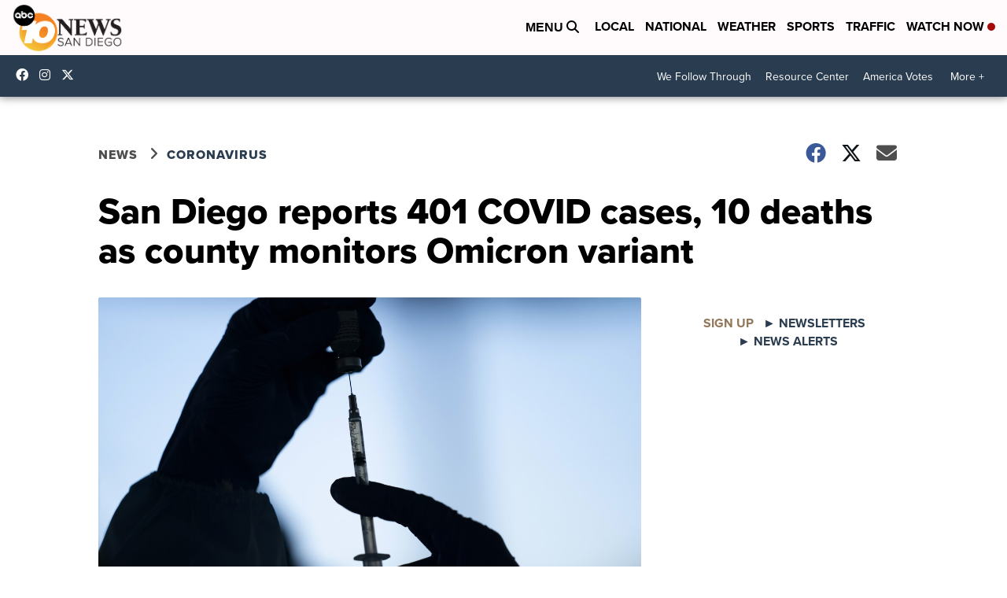

--- FILE ---
content_type: text/html; charset=utf-8
request_url: https://www.google.com/recaptcha/api2/aframe
body_size: 265
content:
<!DOCTYPE HTML><html><head><meta http-equiv="content-type" content="text/html; charset=UTF-8"></head><body><script nonce="dpGJ49AGi1rF7Vy7moMbUg">/** Anti-fraud and anti-abuse applications only. See google.com/recaptcha */ try{var clients={'sodar':'https://pagead2.googlesyndication.com/pagead/sodar?'};window.addEventListener("message",function(a){try{if(a.source===window.parent){var b=JSON.parse(a.data);var c=clients[b['id']];if(c){var d=document.createElement('img');d.src=c+b['params']+'&rc='+(localStorage.getItem("rc::a")?sessionStorage.getItem("rc::b"):"");window.document.body.appendChild(d);sessionStorage.setItem("rc::e",parseInt(sessionStorage.getItem("rc::e")||0)+1);localStorage.setItem("rc::h",'1762368034913');}}}catch(b){}});window.parent.postMessage("_grecaptcha_ready", "*");}catch(b){}</script></body></html>

--- FILE ---
content_type: application/javascript; charset=utf-8
request_url: https://fundingchoicesmessages.google.com/f/AGSKWxU8ihCgV_htZzPFKwNmNGaglI2up_yMk2Zpbl-gOa7cGS1TaDi3MZIV_Iw6f0HlCHllgsnn91cHZjoirukfoi-WYs5pT1mJtO306BjJVPl_EYZLOMza6zbZaBdEc9pqF8LBYd_dOOlfwkRzi-qgBi4ldp3R5s4gljJDbhFFG-lRjDMtm6zZyvnMFIA6/_/adsidebarrect..prebid.js/adserve-/eplanningv4./innerads.
body_size: -1286
content:
window['f460fedf-42b6-4195-ac09-22e11f40af24'] = true;